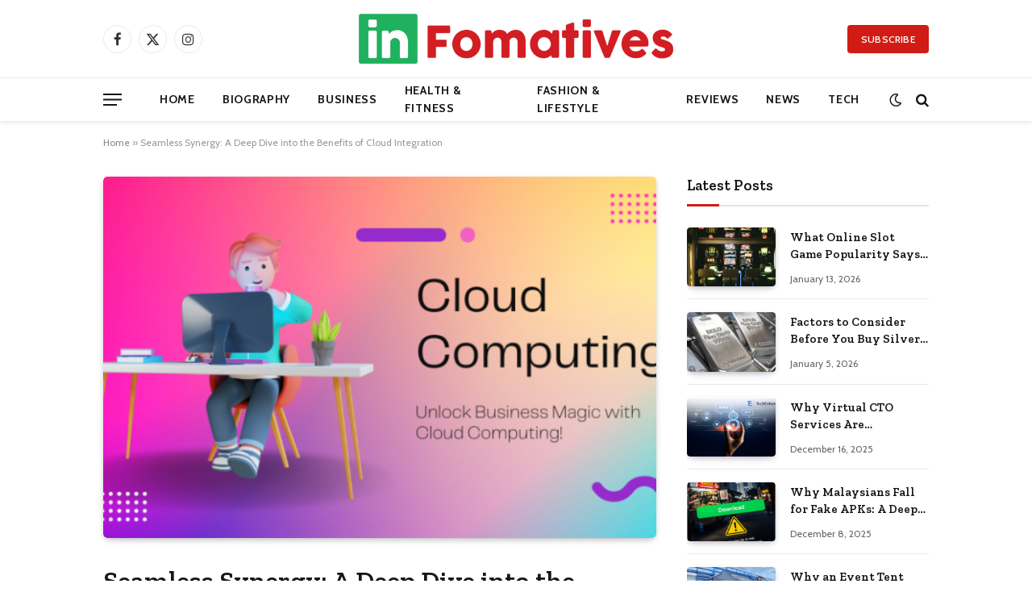

--- FILE ---
content_type: text/html; charset=UTF-8
request_url: https://www.infomatives.com/benefits-of-cloud-integration/
body_size: 18396
content:

<!DOCTYPE html>
<html lang="en-US" class="s-light site-s-light">

<head>

	<meta charset="UTF-8" />
	<meta name="viewport" content="width=device-width, initial-scale=1" />
	<meta name='robots' content='index, follow, max-image-preview:large, max-snippet:-1, max-video-preview:-1' />

	<!-- This site is optimized with the Yoast SEO plugin v22.6 - https://yoast.com/wordpress/plugins/seo/ -->
	<title>Top 10 Benefits of Cloud Integration For Business Growth</title><link rel="preload" as="image" imagesrcset="https://www.infomatives.com/wp-content/uploads/2023/12/1692235039352-768x384.png 768w, https://www.infomatives.com/wp-content/uploads/2023/12/1692235039352.png 800w" imagesizes="(max-width: 672px) 100vw, 672px" /><link rel="preload" as="font" href="https://www.infomatives.com/wp-content/themes/smart-mag/css/icons/fonts/ts-icons.woff2?v2.8" type="font/woff2" crossorigin="anonymous" />
	<meta name="description" content="Prepare for a business revolution! Explore the dynamic power and elevate your success to new heights by leveraging the benefits of cloud integration." />
	<link rel="canonical" href="https://www.infomatives.com/benefits-of-cloud-integration/" />
	<meta property="og:locale" content="en_US" />
	<meta property="og:type" content="article" />
	<meta property="og:title" content="Top 10 Benefits of Cloud Integration For Business Growth" />
	<meta property="og:description" content="Prepare for a business revolution! Explore the dynamic power and elevate your success to new heights by leveraging the benefits of cloud integration." />
	<meta property="og:url" content="https://www.infomatives.com/benefits-of-cloud-integration/" />
	<meta property="og:site_name" content="Infomatives" />
	<meta property="article:published_time" content="2023-12-01T09:41:38+00:00" />
	<meta property="article:modified_time" content="2023-12-04T07:06:53+00:00" />
	<meta property="og:image" content="https://www.infomatives.com/wp-content/uploads/2023/12/1692235039352.png" />
	<meta property="og:image:width" content="800" />
	<meta property="og:image:height" content="400" />
	<meta property="og:image:type" content="image/png" />
	<meta name="author" content="Admin" />
	<meta name="twitter:card" content="summary_large_image" />
	<meta name="twitter:label1" content="Written by" />
	<meta name="twitter:data1" content="Admin" />
	<meta name="twitter:label2" content="Est. reading time" />
	<meta name="twitter:data2" content="5 minutes" />
	<script type="application/ld+json" class="yoast-schema-graph">{"@context":"https://schema.org","@graph":[{"@type":"WebPage","@id":"https://www.infomatives.com/benefits-of-cloud-integration/","url":"https://www.infomatives.com/benefits-of-cloud-integration/","name":"Top 10 Benefits of Cloud Integration For Business Growth","isPartOf":{"@id":"https://www.infomatives.com/#website"},"primaryImageOfPage":{"@id":"https://www.infomatives.com/benefits-of-cloud-integration/#primaryimage"},"image":{"@id":"https://www.infomatives.com/benefits-of-cloud-integration/#primaryimage"},"thumbnailUrl":"https://www.infomatives.com/wp-content/uploads/2023/12/1692235039352.png","datePublished":"2023-12-01T09:41:38+00:00","dateModified":"2023-12-04T07:06:53+00:00","author":{"@id":"https://www.infomatives.com/#/schema/person/ab65b0d81b8067f295cd3c11dac033c0"},"description":"Prepare for a business revolution! Explore the dynamic power and elevate your success to new heights by leveraging the benefits of cloud integration.","breadcrumb":{"@id":"https://www.infomatives.com/benefits-of-cloud-integration/#breadcrumb"},"inLanguage":"en-US","potentialAction":[{"@type":"ReadAction","target":["https://www.infomatives.com/benefits-of-cloud-integration/"]}]},{"@type":"ImageObject","inLanguage":"en-US","@id":"https://www.infomatives.com/benefits-of-cloud-integration/#primaryimage","url":"https://www.infomatives.com/wp-content/uploads/2023/12/1692235039352.png","contentUrl":"https://www.infomatives.com/wp-content/uploads/2023/12/1692235039352.png","width":800,"height":400},{"@type":"BreadcrumbList","@id":"https://www.infomatives.com/benefits-of-cloud-integration/#breadcrumb","itemListElement":[{"@type":"ListItem","position":1,"name":"Home","item":"https://www.infomatives.com/"},{"@type":"ListItem","position":2,"name":"Seamless Synergy: A Deep Dive into the Benefits of Cloud Integration"}]},{"@type":"WebSite","@id":"https://www.infomatives.com/#website","url":"https://www.infomatives.com/","name":"Infomatives","description":"A source You can trust","potentialAction":[{"@type":"SearchAction","target":{"@type":"EntryPoint","urlTemplate":"https://www.infomatives.com/?s={search_term_string}"},"query-input":"required name=search_term_string"}],"inLanguage":"en-US"},{"@type":"Person","@id":"https://www.infomatives.com/#/schema/person/ab65b0d81b8067f295cd3c11dac033c0","name":"Admin","image":{"@type":"ImageObject","inLanguage":"en-US","@id":"https://www.infomatives.com/#/schema/person/image/","url":"https://secure.gravatar.com/avatar/fbc3cba44c116fa845cf30174e91f248ea044e3bdbb70ed84f11352495111c46?s=96&d=mm&r=g","contentUrl":"https://secure.gravatar.com/avatar/fbc3cba44c116fa845cf30174e91f248ea044e3bdbb70ed84f11352495111c46?s=96&d=mm&r=g","caption":"Admin"},"url":"https://www.infomatives.com/author/gp-team/"}]}</script>
	<!-- / Yoast SEO plugin. -->


<link rel='dns-prefetch' href='//fonts.googleapis.com' />
<link rel="alternate" type="application/rss+xml" title="Infomatives &raquo; Feed" href="https://www.infomatives.com/feed/" />
<link rel="alternate" type="application/rss+xml" title="Infomatives &raquo; Comments Feed" href="https://www.infomatives.com/comments/feed/" />
<link rel="alternate" type="application/rss+xml" title="Infomatives &raquo; Seamless Synergy: A Deep Dive into the Benefits of Cloud Integration Comments Feed" href="https://www.infomatives.com/benefits-of-cloud-integration/feed/" />
<link rel="alternate" title="oEmbed (JSON)" type="application/json+oembed" href="https://www.infomatives.com/wp-json/oembed/1.0/embed?url=https%3A%2F%2Fwww.infomatives.com%2Fbenefits-of-cloud-integration%2F" />
<link rel="alternate" title="oEmbed (XML)" type="text/xml+oembed" href="https://www.infomatives.com/wp-json/oembed/1.0/embed?url=https%3A%2F%2Fwww.infomatives.com%2Fbenefits-of-cloud-integration%2F&#038;format=xml" />
<style id='wp-img-auto-sizes-contain-inline-css' type='text/css'>
img:is([sizes=auto i],[sizes^="auto," i]){contain-intrinsic-size:3000px 1500px}
/*# sourceURL=wp-img-auto-sizes-contain-inline-css */
</style>
<style id='wp-emoji-styles-inline-css' type='text/css'>

	img.wp-smiley, img.emoji {
		display: inline !important;
		border: none !important;
		box-shadow: none !important;
		height: 1em !important;
		width: 1em !important;
		margin: 0 0.07em !important;
		vertical-align: -0.1em !important;
		background: none !important;
		padding: 0 !important;
	}
/*# sourceURL=wp-emoji-styles-inline-css */
</style>
<link rel='stylesheet' id='wp-block-library-css' href='https://www.infomatives.com/wp-includes/css/dist/block-library/style.min.css?ver=6.9' type='text/css' media='all' />
<style id='global-styles-inline-css' type='text/css'>
:root{--wp--preset--aspect-ratio--square: 1;--wp--preset--aspect-ratio--4-3: 4/3;--wp--preset--aspect-ratio--3-4: 3/4;--wp--preset--aspect-ratio--3-2: 3/2;--wp--preset--aspect-ratio--2-3: 2/3;--wp--preset--aspect-ratio--16-9: 16/9;--wp--preset--aspect-ratio--9-16: 9/16;--wp--preset--color--black: #000000;--wp--preset--color--cyan-bluish-gray: #abb8c3;--wp--preset--color--white: #ffffff;--wp--preset--color--pale-pink: #f78da7;--wp--preset--color--vivid-red: #cf2e2e;--wp--preset--color--luminous-vivid-orange: #ff6900;--wp--preset--color--luminous-vivid-amber: #fcb900;--wp--preset--color--light-green-cyan: #7bdcb5;--wp--preset--color--vivid-green-cyan: #00d084;--wp--preset--color--pale-cyan-blue: #8ed1fc;--wp--preset--color--vivid-cyan-blue: #0693e3;--wp--preset--color--vivid-purple: #9b51e0;--wp--preset--gradient--vivid-cyan-blue-to-vivid-purple: linear-gradient(135deg,rgb(6,147,227) 0%,rgb(155,81,224) 100%);--wp--preset--gradient--light-green-cyan-to-vivid-green-cyan: linear-gradient(135deg,rgb(122,220,180) 0%,rgb(0,208,130) 100%);--wp--preset--gradient--luminous-vivid-amber-to-luminous-vivid-orange: linear-gradient(135deg,rgb(252,185,0) 0%,rgb(255,105,0) 100%);--wp--preset--gradient--luminous-vivid-orange-to-vivid-red: linear-gradient(135deg,rgb(255,105,0) 0%,rgb(207,46,46) 100%);--wp--preset--gradient--very-light-gray-to-cyan-bluish-gray: linear-gradient(135deg,rgb(238,238,238) 0%,rgb(169,184,195) 100%);--wp--preset--gradient--cool-to-warm-spectrum: linear-gradient(135deg,rgb(74,234,220) 0%,rgb(151,120,209) 20%,rgb(207,42,186) 40%,rgb(238,44,130) 60%,rgb(251,105,98) 80%,rgb(254,248,76) 100%);--wp--preset--gradient--blush-light-purple: linear-gradient(135deg,rgb(255,206,236) 0%,rgb(152,150,240) 100%);--wp--preset--gradient--blush-bordeaux: linear-gradient(135deg,rgb(254,205,165) 0%,rgb(254,45,45) 50%,rgb(107,0,62) 100%);--wp--preset--gradient--luminous-dusk: linear-gradient(135deg,rgb(255,203,112) 0%,rgb(199,81,192) 50%,rgb(65,88,208) 100%);--wp--preset--gradient--pale-ocean: linear-gradient(135deg,rgb(255,245,203) 0%,rgb(182,227,212) 50%,rgb(51,167,181) 100%);--wp--preset--gradient--electric-grass: linear-gradient(135deg,rgb(202,248,128) 0%,rgb(113,206,126) 100%);--wp--preset--gradient--midnight: linear-gradient(135deg,rgb(2,3,129) 0%,rgb(40,116,252) 100%);--wp--preset--font-size--small: 13px;--wp--preset--font-size--medium: 20px;--wp--preset--font-size--large: 36px;--wp--preset--font-size--x-large: 42px;--wp--preset--spacing--20: 0.44rem;--wp--preset--spacing--30: 0.67rem;--wp--preset--spacing--40: 1rem;--wp--preset--spacing--50: 1.5rem;--wp--preset--spacing--60: 2.25rem;--wp--preset--spacing--70: 3.38rem;--wp--preset--spacing--80: 5.06rem;--wp--preset--shadow--natural: 6px 6px 9px rgba(0, 0, 0, 0.2);--wp--preset--shadow--deep: 12px 12px 50px rgba(0, 0, 0, 0.4);--wp--preset--shadow--sharp: 6px 6px 0px rgba(0, 0, 0, 0.2);--wp--preset--shadow--outlined: 6px 6px 0px -3px rgb(255, 255, 255), 6px 6px rgb(0, 0, 0);--wp--preset--shadow--crisp: 6px 6px 0px rgb(0, 0, 0);}:where(.is-layout-flex){gap: 0.5em;}:where(.is-layout-grid){gap: 0.5em;}body .is-layout-flex{display: flex;}.is-layout-flex{flex-wrap: wrap;align-items: center;}.is-layout-flex > :is(*, div){margin: 0;}body .is-layout-grid{display: grid;}.is-layout-grid > :is(*, div){margin: 0;}:where(.wp-block-columns.is-layout-flex){gap: 2em;}:where(.wp-block-columns.is-layout-grid){gap: 2em;}:where(.wp-block-post-template.is-layout-flex){gap: 1.25em;}:where(.wp-block-post-template.is-layout-grid){gap: 1.25em;}.has-black-color{color: var(--wp--preset--color--black) !important;}.has-cyan-bluish-gray-color{color: var(--wp--preset--color--cyan-bluish-gray) !important;}.has-white-color{color: var(--wp--preset--color--white) !important;}.has-pale-pink-color{color: var(--wp--preset--color--pale-pink) !important;}.has-vivid-red-color{color: var(--wp--preset--color--vivid-red) !important;}.has-luminous-vivid-orange-color{color: var(--wp--preset--color--luminous-vivid-orange) !important;}.has-luminous-vivid-amber-color{color: var(--wp--preset--color--luminous-vivid-amber) !important;}.has-light-green-cyan-color{color: var(--wp--preset--color--light-green-cyan) !important;}.has-vivid-green-cyan-color{color: var(--wp--preset--color--vivid-green-cyan) !important;}.has-pale-cyan-blue-color{color: var(--wp--preset--color--pale-cyan-blue) !important;}.has-vivid-cyan-blue-color{color: var(--wp--preset--color--vivid-cyan-blue) !important;}.has-vivid-purple-color{color: var(--wp--preset--color--vivid-purple) !important;}.has-black-background-color{background-color: var(--wp--preset--color--black) !important;}.has-cyan-bluish-gray-background-color{background-color: var(--wp--preset--color--cyan-bluish-gray) !important;}.has-white-background-color{background-color: var(--wp--preset--color--white) !important;}.has-pale-pink-background-color{background-color: var(--wp--preset--color--pale-pink) !important;}.has-vivid-red-background-color{background-color: var(--wp--preset--color--vivid-red) !important;}.has-luminous-vivid-orange-background-color{background-color: var(--wp--preset--color--luminous-vivid-orange) !important;}.has-luminous-vivid-amber-background-color{background-color: var(--wp--preset--color--luminous-vivid-amber) !important;}.has-light-green-cyan-background-color{background-color: var(--wp--preset--color--light-green-cyan) !important;}.has-vivid-green-cyan-background-color{background-color: var(--wp--preset--color--vivid-green-cyan) !important;}.has-pale-cyan-blue-background-color{background-color: var(--wp--preset--color--pale-cyan-blue) !important;}.has-vivid-cyan-blue-background-color{background-color: var(--wp--preset--color--vivid-cyan-blue) !important;}.has-vivid-purple-background-color{background-color: var(--wp--preset--color--vivid-purple) !important;}.has-black-border-color{border-color: var(--wp--preset--color--black) !important;}.has-cyan-bluish-gray-border-color{border-color: var(--wp--preset--color--cyan-bluish-gray) !important;}.has-white-border-color{border-color: var(--wp--preset--color--white) !important;}.has-pale-pink-border-color{border-color: var(--wp--preset--color--pale-pink) !important;}.has-vivid-red-border-color{border-color: var(--wp--preset--color--vivid-red) !important;}.has-luminous-vivid-orange-border-color{border-color: var(--wp--preset--color--luminous-vivid-orange) !important;}.has-luminous-vivid-amber-border-color{border-color: var(--wp--preset--color--luminous-vivid-amber) !important;}.has-light-green-cyan-border-color{border-color: var(--wp--preset--color--light-green-cyan) !important;}.has-vivid-green-cyan-border-color{border-color: var(--wp--preset--color--vivid-green-cyan) !important;}.has-pale-cyan-blue-border-color{border-color: var(--wp--preset--color--pale-cyan-blue) !important;}.has-vivid-cyan-blue-border-color{border-color: var(--wp--preset--color--vivid-cyan-blue) !important;}.has-vivid-purple-border-color{border-color: var(--wp--preset--color--vivid-purple) !important;}.has-vivid-cyan-blue-to-vivid-purple-gradient-background{background: var(--wp--preset--gradient--vivid-cyan-blue-to-vivid-purple) !important;}.has-light-green-cyan-to-vivid-green-cyan-gradient-background{background: var(--wp--preset--gradient--light-green-cyan-to-vivid-green-cyan) !important;}.has-luminous-vivid-amber-to-luminous-vivid-orange-gradient-background{background: var(--wp--preset--gradient--luminous-vivid-amber-to-luminous-vivid-orange) !important;}.has-luminous-vivid-orange-to-vivid-red-gradient-background{background: var(--wp--preset--gradient--luminous-vivid-orange-to-vivid-red) !important;}.has-very-light-gray-to-cyan-bluish-gray-gradient-background{background: var(--wp--preset--gradient--very-light-gray-to-cyan-bluish-gray) !important;}.has-cool-to-warm-spectrum-gradient-background{background: var(--wp--preset--gradient--cool-to-warm-spectrum) !important;}.has-blush-light-purple-gradient-background{background: var(--wp--preset--gradient--blush-light-purple) !important;}.has-blush-bordeaux-gradient-background{background: var(--wp--preset--gradient--blush-bordeaux) !important;}.has-luminous-dusk-gradient-background{background: var(--wp--preset--gradient--luminous-dusk) !important;}.has-pale-ocean-gradient-background{background: var(--wp--preset--gradient--pale-ocean) !important;}.has-electric-grass-gradient-background{background: var(--wp--preset--gradient--electric-grass) !important;}.has-midnight-gradient-background{background: var(--wp--preset--gradient--midnight) !important;}.has-small-font-size{font-size: var(--wp--preset--font-size--small) !important;}.has-medium-font-size{font-size: var(--wp--preset--font-size--medium) !important;}.has-large-font-size{font-size: var(--wp--preset--font-size--large) !important;}.has-x-large-font-size{font-size: var(--wp--preset--font-size--x-large) !important;}
/*# sourceURL=global-styles-inline-css */
</style>

<style id='classic-theme-styles-inline-css' type='text/css'>
/*! This file is auto-generated */
.wp-block-button__link{color:#fff;background-color:#32373c;border-radius:9999px;box-shadow:none;text-decoration:none;padding:calc(.667em + 2px) calc(1.333em + 2px);font-size:1.125em}.wp-block-file__button{background:#32373c;color:#fff;text-decoration:none}
/*# sourceURL=/wp-includes/css/classic-themes.min.css */
</style>
<link rel='stylesheet' id='smartmag-core-css' href='https://www.infomatives.com/wp-content/themes/smart-mag/style.css?ver=10.0.0' type='text/css' media='all' />
<style id='smartmag-core-inline-css' type='text/css'>
:root { --c-main: #d01c14;
--c-main-rgb: 208,28,20;
--text-font: "Cabin", system-ui, -apple-system, "Segoe UI", Arial, sans-serif;
--body-font: "Cabin", system-ui, -apple-system, "Segoe UI", Arial, sans-serif;
--tertiary-font: "Zilla Slab", system-ui, -apple-system, "Segoe UI", Arial, sans-serif;
--title-font: var(--tertiary-font);
--h-font: var(--tertiary-font);
--main-width: 1024px;
--c-post-meta: #636363;
--p-title-space: 11px;
--c-excerpts: #474747;
--excerpt-size: 14px;
--post-content-gaps: 1.5em; }
.post-title:not(._) { font-weight: 600; }
:root { --sidebar-width: 300px; }
.ts-row, .has-el-gap { --sidebar-c-width: calc(var(--sidebar-width) + var(--grid-gutter-h) + var(--sidebar-c-pad)); }
:root { --sidebar-pad: 20px; --sidebar-sep-pad: 20px; }
.smart-head-main { --c-shadow: rgba(0,0,0,0.07); }
.smart-head-main .smart-head-mid { --head-h: 96px; }
.smart-head-main .smart-head-bot { --head-h: 54px; border-top-width: 1px; border-top-color: #ededed; }
.s-dark .smart-head-main .smart-head-bot,
.smart-head-main .s-dark.smart-head-bot { border-top-color: #2d2d2d; }
.navigation { font-family: var(--body-font); }
.navigation-main .menu > li > a { font-size: 14px; font-weight: bold; letter-spacing: 0.05em; }
.smart-head-main .spc-social { --spc-social-fs: 17px; --spc-social-size: 35px; }
.smart-head-main { --search-icon-size: 17px; }
.smart-head-main .scheme-switcher { --icons-size: 17px; }
.smart-head-main .hamburger-icon { --line-weight: 2px; width: 23px; --height: 15px; }
.smart-head .ts-button1 { font-family: var(--body-font); border-radius: 4px; height: 35px; line-height: 35px; }
.upper-footer > .wrap { padding-top: 55px; padding-bottom: 55px; }
.lower-footer .inner { padding-top: 20px; padding-bottom: 20px; }
.post-meta { font-family: var(--body-font); }
.post-meta .text-in, .post-meta .post-cat > a { font-size: 11px; }
.post-meta .post-cat > a { font-weight: 600; letter-spacing: 0.1em; }
.s-light .block-wrap.s-dark { --c-post-meta: var(--c-contrast-450); }
.post-meta { --p-meta-sep: "\b7"; --p-meta-sep-pad: 10px; }
.post-meta .meta-item:before { transform: scale(2); }
.l-post { --media-radius: 4px; }
.l-post .excerpt { font-family: var(--body-font); }
.cat-labels .category { font-family: var(--body-font); font-size: 10px; font-weight: normal; border-radius: 4px; }
.block-head .heading { font-family: var(--tertiary-font); }
.block-head .filters { font-family: var(--tertiary-font); font-size: 13.5px; }
.block-head-c .heading { font-size: 19px; font-weight: 600; text-transform: initial; }
.block-head-c { --line-weight: 3px; --border-weight: 2px; }
.load-button { font-family: var(--body-font); font-size: 12px; padding-top: 13px; padding-bottom: 13px; width: 240px; min-width: 0; border-radius: 4px; }
.loop-grid .ratio-is-custom { padding-bottom: calc(100% / 1.68); }
.loop-grid-base .post-title { font-size: 17px; }
.loop-grid-sm .post-title { font-size: 15px; }
.has-nums .l-post { --num-font: var(--body-font); }
.has-nums-a .l-post .post-title:before,
.has-nums-b .l-post .content:before { font-size: 30px; }
.has-nums:not(.has-nums-c) { --num-color: var(--c-main); }
.has-nums-a .l-post .post-title:before,
.has-nums-b .l-post .content:before { content: counter(ts-loop) "."; }
.loop-list .post-title { font-size: 20px; }
.loop-small .post-title { font-size: 15px; }
.single-featured .featured, .the-post-header .featured { border-radius: 5px; --media-radius: 5px; overflow: hidden; }
.the-post-header .post-meta .post-title { line-height: 1.3; letter-spacing: 0.0001em; }
.entry-content { font-size: 16px; letter-spacing: 0.005em; }
:where(.entry-content) a { text-decoration: underline; text-underline-offset: 4px; text-decoration-thickness: 2px; }
.entry-content p { --post-content-gaps: 1.2em; }
@media (min-width: 1200px) { .s-head-modern-a .post-title { font-size: 33px; } }
@media (min-width: 940px) and (max-width: 1200px) { .ts-row, .has-el-gap { --sidebar-c-width: calc(var(--sidebar-width) + var(--grid-gutter-h) + var(--sidebar-c-pad)); }
.navigation-main .menu > li > a { font-size: calc(10px + (14px - 10px) * .7); } }


/*# sourceURL=smartmag-core-inline-css */
</style>
<link rel='stylesheet' id='smartmag-magnific-popup-css' href='https://www.infomatives.com/wp-content/themes/smart-mag/css/lightbox.css?ver=10.0.0' type='text/css' media='all' />
<link rel='stylesheet' id='smartmag-icons-css' href='https://www.infomatives.com/wp-content/themes/smart-mag/css/icons/icons.css?ver=10.0.0' type='text/css' media='all' />
<link crossorigin="anonymous" rel='stylesheet' id='smartmag-gfonts-custom-css' href='https://fonts.googleapis.com/css?family=Cabin%3A400%2C500%2C600%2C700%2Cnormal%7CZilla+Slab%3A400%2C500%2C600%2C700&#038;display=swap' type='text/css' media='all' />
<script type="text/javascript" id="smartmag-lazy-inline-js-after">
/* <![CDATA[ */
/**
 * @copyright ThemeSphere
 * @preserve
 */
var BunyadLazy={};BunyadLazy.load=function(){function a(e,n){var t={};e.dataset.bgset&&e.dataset.sizes?(t.sizes=e.dataset.sizes,t.srcset=e.dataset.bgset):t.src=e.dataset.bgsrc,function(t){var a=t.dataset.ratio;if(0<a){const e=t.parentElement;if(e.classList.contains("media-ratio")){const n=e.style;n.getPropertyValue("--a-ratio")||(n.paddingBottom=100/a+"%")}}}(e);var a,o=document.createElement("img");for(a in o.onload=function(){var t="url('"+(o.currentSrc||o.src)+"')",a=e.style;a.backgroundImage!==t&&requestAnimationFrame(()=>{a.backgroundImage=t,n&&n()}),o.onload=null,o.onerror=null,o=null},o.onerror=o.onload,t)o.setAttribute(a,t[a]);o&&o.complete&&0<o.naturalWidth&&o.onload&&o.onload()}function e(t){t.dataset.loaded||a(t,()=>{document.dispatchEvent(new Event("lazyloaded")),t.dataset.loaded=1})}function n(t){"complete"===document.readyState?t():window.addEventListener("load",t)}return{initEarly:function(){var t,a=()=>{document.querySelectorAll(".img.bg-cover:not(.lazyload)").forEach(e)};"complete"!==document.readyState?(t=setInterval(a,150),n(()=>{a(),clearInterval(t)})):a()},callOnLoad:n,initBgImages:function(t){t&&n(()=>{document.querySelectorAll(".img.bg-cover").forEach(e)})},bgLoad:a}}(),BunyadLazy.load.initEarly();
//# sourceURL=smartmag-lazy-inline-js-after
/* ]]> */
</script>
<script type="text/javascript" src="https://www.infomatives.com/wp-includes/js/jquery/jquery.min.js?ver=3.7.1" id="jquery-core-js"></script>
<script type="text/javascript" src="https://www.infomatives.com/wp-includes/js/jquery/jquery-migrate.min.js?ver=3.4.1" id="jquery-migrate-js"></script>
<link rel="https://api.w.org/" href="https://www.infomatives.com/wp-json/" /><link rel="alternate" title="JSON" type="application/json" href="https://www.infomatives.com/wp-json/wp/v2/posts/6841" /><link rel="EditURI" type="application/rsd+xml" title="RSD" href="https://www.infomatives.com/xmlrpc.php?rsd" />
<meta name="generator" content="WordPress 6.9" />
<link rel='shortlink' href='https://www.infomatives.com/?p=6841' />

		<script>
		var BunyadSchemeKey = 'bunyad-scheme';
		(() => {
			const d = document.documentElement;
			const c = d.classList;
			var scheme = localStorage.getItem(BunyadSchemeKey);
			
			if (scheme) {
				d.dataset.origClass = c;
				scheme === 'dark' ? c.remove('s-light', 'site-s-light') : c.remove('s-dark', 'site-s-dark');
				c.add('site-s-' + scheme, 's-' + scheme);
			}
		})();
		</script>
		<meta name="generator" content="Elementor 3.21.5; features: e_optimized_assets_loading, e_optimized_css_loading, additional_custom_breakpoints; settings: css_print_method-external, google_font-enabled, font_display-swap">
<link rel="amphtml" href="https://www.infomatives.com/benefits-of-cloud-integration/?amp=1"><link rel="icon" href="https://www.infomatives.com/wp-content/uploads/2022/04/author-image-infomatives.png" sizes="32x32" />
<link rel="icon" href="https://www.infomatives.com/wp-content/uploads/2022/04/author-image-infomatives.png" sizes="192x192" />
<link rel="apple-touch-icon" href="https://www.infomatives.com/wp-content/uploads/2022/04/author-image-infomatives.png" />
<meta name="msapplication-TileImage" content="https://www.infomatives.com/wp-content/uploads/2022/04/author-image-infomatives.png" />


</head>

<body class="wp-singular post-template-default single single-post postid-6841 single-format-standard wp-theme-smart-mag right-sidebar post-layout-modern-below post-cat-185 has-lb has-lb-sm layout-normal elementor-default elementor-kit-868">



<div class="main-wrap">

	
<div class="off-canvas-backdrop"></div>
<div class="mobile-menu-container off-canvas" id="off-canvas">

	<div class="off-canvas-head">
		<a href="#" class="close">
			<span class="visuallyhidden">Close Menu</span>
			<i class="tsi tsi-times"></i>
		</a>

		<div class="ts-logo">
					</div>
	</div>

	<div class="off-canvas-content">

					<ul class="mobile-menu"></ul>
		
		
		
		<div class="spc-social-block spc-social spc-social-b smart-head-social">
		
			
				<a href="#" class="link service s-facebook" target="_blank" rel="nofollow noopener">
					<i class="icon tsi tsi-facebook"></i>					<span class="visuallyhidden">Facebook</span>
				</a>
									
			
				<a href="#" class="link service s-twitter" target="_blank" rel="nofollow noopener">
					<i class="icon tsi tsi-twitter"></i>					<span class="visuallyhidden">X (Twitter)</span>
				</a>
									
			
				<a href="#" class="link service s-instagram" target="_blank" rel="nofollow noopener">
					<i class="icon tsi tsi-instagram"></i>					<span class="visuallyhidden">Instagram</span>
				</a>
									
			
		</div>

		
	</div>

</div>
<div class="smart-head smart-head-b smart-head-main" id="smart-head" data-sticky="auto" data-sticky-type="smart" data-sticky-full>
	
	<div class="smart-head-row smart-head-mid smart-head-row-3 is-light smart-head-row-full">

		<div class="inner wrap">

							
				<div class="items items-left ">
				
		<div class="spc-social-block spc-social spc-social-b smart-head-social">
		
			
				<a href="#" class="link service s-facebook" target="_blank" rel="nofollow noopener">
					<i class="icon tsi tsi-facebook"></i>					<span class="visuallyhidden">Facebook</span>
				</a>
									
			
				<a href="#" class="link service s-twitter" target="_blank" rel="nofollow noopener">
					<i class="icon tsi tsi-twitter"></i>					<span class="visuallyhidden">X (Twitter)</span>
				</a>
									
			
				<a href="#" class="link service s-instagram" target="_blank" rel="nofollow noopener">
					<i class="icon tsi tsi-instagram"></i>					<span class="visuallyhidden">Instagram</span>
				</a>
									
			
		</div>

						</div>

							
				<div class="items items-center ">
					<a href="https://www.infomatives.com/" title="Infomatives" rel="home" class="logo-link ts-logo logo-is-image">
		<span>
			
				
					<img src="https://www.infomatives.com/wp-content/uploads/2023/07/Infomatives.png" class="logo-image" alt="Infomatives" width="400" height="70"/>
									 
					</span>
	</a>				</div>

							
				<div class="items items-right ">
				
	<a href="#" class="ts-button ts-button-a ts-button1">
		Subscribe	</a>
				</div>

						
		</div>
	</div>

	
	<div class="smart-head-row smart-head-bot smart-head-row-3 is-light has-center-nav smart-head-row-full">

		<div class="inner wrap">

							
				<div class="items items-left ">
				
<button class="offcanvas-toggle has-icon" type="button" aria-label="Menu">
	<span class="hamburger-icon hamburger-icon-a">
		<span class="inner"></span>
	</span>
</button>				</div>

							
				<div class="items items-center ">
					<div class="nav-wrap">
		<nav class="navigation navigation-main nav-hov-a">
			<ul id="menu-main" class="menu"><li id="menu-item-874" class="menu-item menu-item-type-post_type menu-item-object-page menu-item-home menu-item-874"><a href="https://www.infomatives.com/">Home</a></li>
<li id="menu-item-1768" class="menu-item menu-item-type-taxonomy menu-item-object-category menu-cat-174 menu-item-1768"><a href="https://www.infomatives.com/biography/">Biography</a></li>
<li id="menu-item-916" class="menu-item menu-item-type-taxonomy menu-item-object-category menu-cat-170 menu-item-916"><a href="https://www.infomatives.com/business/">Business</a></li>
<li id="menu-item-875" class="menu-item menu-item-type-taxonomy menu-item-object-category menu-cat-110 menu-item-875"><a href="https://www.infomatives.com/health-fitness/">Health &amp; Fitness</a></li>
<li id="menu-item-914" class="menu-item menu-item-type-taxonomy menu-item-object-category menu-cat-169 menu-item-914"><a href="https://www.infomatives.com/fashion-lifestyle/">Fashion &amp; Lifestyle</a></li>
<li id="menu-item-876" class="menu-item menu-item-type-taxonomy menu-item-object-category menu-cat-115 menu-item-876"><a href="https://www.infomatives.com/reviews/">Reviews</a></li>
<li id="menu-item-917" class="menu-item menu-item-type-taxonomy menu-item-object-category menu-cat-1 menu-item-917"><a href="https://www.infomatives.com/news/">News</a></li>
<li id="menu-item-877" class="menu-item menu-item-type-taxonomy menu-item-object-category menu-cat-109 menu-item-877"><a href="https://www.infomatives.com/tech/">Tech</a></li>
</ul>		</nav>
	</div>
				</div>

							
				<div class="items items-right ">
				
<div class="scheme-switcher has-icon-only">
	<a href="#" class="toggle is-icon toggle-dark" title="Switch to Dark Design - easier on eyes.">
		<i class="icon tsi tsi-moon"></i>
	</a>
	<a href="#" class="toggle is-icon toggle-light" title="Switch to Light Design.">
		<i class="icon tsi tsi-bright"></i>
	</a>
</div>

	<a href="#" class="search-icon has-icon-only is-icon" title="Search">
		<i class="tsi tsi-search"></i>
	</a>

				</div>

						
		</div>
	</div>

	</div>
<div class="smart-head smart-head-a smart-head-mobile" id="smart-head-mobile" data-sticky="mid" data-sticky-type="smart" data-sticky-full>
	
	<div class="smart-head-row smart-head-mid smart-head-row-3 s-dark smart-head-row-full">

		<div class="inner wrap">

							
				<div class="items items-left ">
				
<button class="offcanvas-toggle has-icon" type="button" aria-label="Menu">
	<span class="hamburger-icon hamburger-icon-a">
		<span class="inner"></span>
	</span>
</button>				</div>

							
				<div class="items items-center ">
					<a href="https://www.infomatives.com/" title="Infomatives" rel="home" class="logo-link ts-logo logo-is-image">
		<span>
			
				
					<img src="https://www.infomatives.com/wp-content/uploads/2023/07/Infomatives.png" class="logo-image" alt="Infomatives" width="400" height="70"/>
									 
					</span>
	</a>				</div>

							
				<div class="items items-right ">
				

	<a href="#" class="search-icon has-icon-only is-icon" title="Search">
		<i class="tsi tsi-search"></i>
	</a>

				</div>

						
		</div>
	</div>

	</div>
<nav class="breadcrumbs is-full-width breadcrumbs-a" id="breadcrumb"><div class="inner ts-contain "><span><span><a href="https://www.infomatives.com/">Home</a></span> » <span class="breadcrumb_last" aria-current="page">Seamless Synergy: A Deep Dive into the Benefits of Cloud Integration</span></span></div></nav>
<div class="main ts-contain cf right-sidebar">
	
		

<div class="ts-row has-head-below">
	<div class="col-8 main-content s-post-contain">

					<div class="the-post-header s-head-modern s-head-modern-a s-head-modern-below">
	<div class="post-meta post-meta-a post-meta-left post-meta-single has-below"><h1 class="is-title post-title">Seamless Synergy: A Deep Dive into the Benefits of Cloud Integration</h1><div class="post-meta-items meta-below has-author-img"><span class="meta-item post-author has-img"><img alt='Admin' src='https://secure.gravatar.com/avatar/fbc3cba44c116fa845cf30174e91f248ea044e3bdbb70ed84f11352495111c46?s=32&#038;d=mm&#038;r=g' srcset='https://secure.gravatar.com/avatar/fbc3cba44c116fa845cf30174e91f248ea044e3bdbb70ed84f11352495111c46?s=64&#038;d=mm&#038;r=g 2x' class='avatar avatar-32 photo' height='32' width='32' decoding='async'/><span class="by">By</span> <a href="https://www.infomatives.com/author/gp-team/" title="Posts by Admin" rel="author">Admin</a></span><span class="meta-item date"><time class="post-date" datetime="2023-12-01T09:41:38+00:00">December 1, 2023</time></span><span class="meta-item has-next-icon date-modified"><span class="updated-on">Updated:</span><time class="post-date" datetime="2023-12-04T07:06:53+00:00">December 4, 2023</time></span><span class="has-next-icon meta-item comments has-icon"><a href="https://www.infomatives.com/benefits-of-cloud-integration/#respond"><i class="tsi tsi-comment-o"></i>No Comments</a></span><span class="meta-item read-time has-icon"><i class="tsi tsi-clock"></i>5 Mins Read</span></div></div>	
	
</div>		
					<div class="single-featured">	
	<div class="featured has-media-shadows">
				
			<a href="https://www.infomatives.com/wp-content/uploads/2023/12/1692235039352.png" class="image-link media-ratio ar-bunyad-main" title="Seamless Synergy: A Deep Dive into the Benefits of Cloud Integration"><img fetchpriority="high" width="672" height="439" src="https://www.infomatives.com/wp-content/uploads/2023/12/1692235039352-768x384.png" class="attachment-bunyad-main size-bunyad-main no-lazy skip-lazy wp-post-image" alt="" sizes="(max-width: 672px) 100vw, 672px" title="Seamless Synergy: A Deep Dive into the Benefits of Cloud Integration" decoding="async" srcset="https://www.infomatives.com/wp-content/uploads/2023/12/1692235039352-768x384.png 768w, https://www.infomatives.com/wp-content/uploads/2023/12/1692235039352.png 800w" /></a>		
						
			</div>

	</div>
		
		<div class="the-post s-post-modern-below">

			<article id="post-6841" class="post-6841 post type-post status-publish format-standard has-post-thumbnail category-technology">
				
<div class="post-content-wrap">
	
	<div class="post-content cf entry-content content-spacious">

		
				
		<p><span style="font-weight: 400;">Cloud technologies are now a vital investment for companies of all sizes and sectors. As a result, they have recently started adopting cloud integration. The purpose is that without the right tools for managing data in the cloud, this data could be divided, missed, or lost. This is because the majority of company processes are now performed in the cloud, either in a hybrid or totally cloud environment. Businesses with particular expertise can create and deliver solutions quickly while addressing complicated operational conditions. In this article, we will look at the benefits of cloud integration.</span></p>
<h2><b>What is Cloud Integration?</b></h2>
<p><span style="font-weight: 400;">Cloud integration links various applications, softwares, systems, processes, data, and IT infrastructures. When these are linked, the client can use all these elements in real-time across numerous devices. It is becoming a key component for enterprises that depend on cloud services for their everyday needs. By utilizing </span><a href="https://www.bacancytechnology.com/cloud-integration-services"><span style="font-weight: 400;">cloud integration services</span></a><span style="font-weight: 400;">, companies can improve scalability, cooperation, data sharing, flexibility, cost-effectiveness, and security. Let&#8217;s explore the benefits of cloud integration after covering the basics.</span></p>
<h2><b>Top 10 Benefits of Cloud Integration</b></h2>
<p><span style="font-weight: 400;">The numerous benefits of cloud integration are connected to eliminating difficulties created by lots of data. The following are the benefits of cloud integration associated with breaking down such large data.</span></p>
<ul>
<li aria-level="1">
<h3><b>Reduced Cost</b></h3>
</li>
</ul>
<p><span style="font-weight: 400;">One of the most noteworthy benefits of cloud integration is cost reduction. It can drastically decrease companies&#8217; infrastructure and maintenance expenditures. By embracing cloud integration services, they can minimize the requirement for expensive in-house hardware, software licensing, and infrastructure maintenance. It helps simplify management, lowering the total IT burden and operating expenses associated with different integration platforms.</span></p>
<ul>
<li aria-level="1">
<h3><b>Reduce Data Silos</b></h3>
</li>
</ul>
<p><span style="font-weight: 400;">Data storage and consumption become more effective using cloud integration. More apps can collaborate with common data sets when everything is stored in a single cloud environment. It will boost workflows and procedures throughout the enterprise.</span></p>
<ul>
<li aria-level="1">
<h3><b>Real-Time Data Access Between Devices</b></h3>
</li>
</ul>
<p><span style="font-weight: 400;">Cloud integration allows continuous data access and synchronization between various cloud apps and platforms. It guarantees that data changes circulate in real time, removing the need for human data entry and lowering the risk of data inconsistency. Real-time data access enables companies to make better decisions and improve operational efficiency.</span></p>
<ul>
<li aria-level="1">
<h3><b>Improve Security</b></h3>
</li>
</ul>
<p><span style="font-weight: 400;">Cloud integration improves security by offering centralized supervision and administration over data transmission and access. Integration platforms include various security capabilities. By utilizing these capabilities, enterprises can secure confidential information, guarantee regulatory compliance, and eliminate security risks connected with data sharing between multiple clouds.</span></p>
<ul>
<li aria-level="1">
<h3><b>Accessibility</b></h3>
</li>
</ul>
<p><span style="font-weight: 400;">One of the critical benefits of cloud integration is data accessibility. During the pandemic, many businesses had to adopt cloud integration platforms to enable their team members to work remotely and maintain operations. With cloud storage, employees can access company information from anywhere and anytime. This means that data can be easily accessed, shared, and collaborated on by anyone, regardless of their team or department. As a result, this advantage significantly boosts production and eliminates delays, resulting in better data flow and overall effectiveness.</span></p>
<ul>
<li aria-level="1">
<h3><b>Flexibility</b></h3>
</li>
</ul>
<p><span style="font-weight: 400;">As a company, you must be ready to expand your services and modify plans to meet your expanding needs. Flexibility is the ability to access data anytime and from any location. When your company implements cloud integration, you can share, access, and analyze data from all your smart devices. You can also assign admin credentials and restrict what your staff members can and cannot access. You command your organization&#8217;s data, apps, and tools. This flexibility will allow you to become more productive in your work, impacting different elements of your organization both directly and indirectly.</span></p>
<ul>
<li aria-level="1">
<h3><b>Operational Efficiency</b></h3>
</li>
</ul>
<p><span style="font-weight: 400;">Companies can leverage the benefits of cloud integration to improve their operational efficiency. Since their operations are connected with cloud platforms, users can change their attention from seeking information to evaluating it in real time. The cloud has a low probability of downtime. So, it allows IT staff to be more efficient and companies to save money on maintenance. Finally, advanced business processes allow users to quickly automate manual data input, reporting, and information restructuring operations to eliminate human mistakes.</span></p>
<ul>
<li aria-level="1">
<h3><b>Analytics</b></h3>
</li>
</ul>
<p><span style="font-weight: 400;">Businesses can prevent redundancy with a common data store to decrease storage expenses and synchronization challenges. You probably agree that implementing business intelligence helps companies use data acquired to enhance overall performance. Cloud integration allows data stored on local servers to be linked to data stored on faraway systems.</span></p>
<ul>
<li aria-level="1">
<h3><b>Improve Internal Communication</b></h3>
</li>
</ul>
<p><span style="font-weight: 400;">As previously said, cloud integration processes can minimize the challenges produced by data silos. It indicates that different components of your organization can and will connect more effectively. That is true whether they are utilizing on-premises or cloud apps. Aside from improving internal cooperation, cloud-based communications can result in significant gains in other aspects of your organization.</span></p>
<ul>
<li aria-level="1">
<h3><b>Competitive advantage</b></h3>
</li>
</ul>
<p><span style="font-weight: 400;">Clouds are designed to break down data silos and simplify your processes. If your cloud integration is done correctly, you will enjoy the advantages of seamless team interaction no matter where they are in the world. Once you&#8217;ve mastered it, you can deliver superior services and remain ahead of your rivals. So, you will gain a competitive advantage by utilizing the benefits of cloud integration.</span></p>
<h2><b>Conclusion</b></h2>
<p><span style="font-weight: 400;">Cloud integration is critical in the modern world because it allows companies to fully realize the benefits of </span><a href="https://www.bacancytechnology.com/blog/what-is-cloud-computing"><span style="font-weight: 400;">cloud computing</span></a><span style="font-weight: 400;">, optimize operations, improve communication, and accomplish digital transformation. Businesses can reap several benefits of cloud integration by embracing cloud services. They can position themselves as agile, innovative, and flexible companies set to manage the challenges and possibilities of the future by using the potential of cloud integration.</span></p>
<p><b>Author Bio:</b></p>
<p><span style="font-weight: 400;">Chandresh Patel is a CEO, Agile coach, and founder of </span><a href="https://www.bacancytechnology.com/"><span style="font-weight: 400;">Bacancy Technology</span></a><span style="font-weight: 400;">. His truly entrepreneurial spirit, skillful expertise, and extensive knowledge in Agile software development services have helped the organization to achieve new heights of success. Chandresh is fronting the organization into global markets in a systematic, innovative, and collaborative way to fulfill custom software development needs and provide optimum quality.</span></p>

				
		
		
		
	</div>
</div>
	
			</article>

			
	
	<div class="post-share-bot">
		<span class="info">Share.</span>
		
		<span class="share-links spc-social spc-social-colors spc-social-bg">

			
			
				<a href="https://www.facebook.com/sharer.php?u=https%3A%2F%2Fwww.infomatives.com%2Fbenefits-of-cloud-integration%2F" class="service s-facebook tsi tsi-facebook" 
					title="Share on Facebook" target="_blank" rel="nofollow noopener">
					<span class="visuallyhidden">Facebook</span>

									</a>
					
			
				<a href="https://twitter.com/intent/tweet?url=https%3A%2F%2Fwww.infomatives.com%2Fbenefits-of-cloud-integration%2F&#038;text=Seamless%20Synergy%3A%20A%20Deep%20Dive%20into%20the%20Benefits%20of%20Cloud%20Integration" class="service s-twitter tsi tsi-twitter" 
					title="Share on X (Twitter)" target="_blank" rel="nofollow noopener">
					<span class="visuallyhidden">Twitter</span>

									</a>
					
			
				<a href="https://pinterest.com/pin/create/button/?url=https%3A%2F%2Fwww.infomatives.com%2Fbenefits-of-cloud-integration%2F&#038;media=https%3A%2F%2Fwww.infomatives.com%2Fwp-content%2Fuploads%2F2023%2F12%2F1692235039352.png&#038;description=Seamless%20Synergy%3A%20A%20Deep%20Dive%20into%20the%20Benefits%20of%20Cloud%20Integration" class="service s-pinterest tsi tsi-pinterest" 
					title="Share on Pinterest" target="_blank" rel="nofollow noopener">
					<span class="visuallyhidden">Pinterest</span>

									</a>
					
			
				<a href="https://www.linkedin.com/shareArticle?mini=true&#038;url=https%3A%2F%2Fwww.infomatives.com%2Fbenefits-of-cloud-integration%2F" class="service s-linkedin tsi tsi-linkedin" 
					title="Share on LinkedIn" target="_blank" rel="nofollow noopener">
					<span class="visuallyhidden">LinkedIn</span>

									</a>
					
			
				<a href="https://www.tumblr.com/share/link?url=https%3A%2F%2Fwww.infomatives.com%2Fbenefits-of-cloud-integration%2F&#038;name=Seamless%20Synergy%3A%20A%20Deep%20Dive%20into%20the%20Benefits%20of%20Cloud%20Integration" class="service s-tumblr tsi tsi-tumblr" 
					title="Share on Tumblr" target="_blank" rel="nofollow noopener">
					<span class="visuallyhidden">Tumblr</span>

									</a>
					
			
				<a href="/cdn-cgi/l/email-protection#[base64]" class="service s-email tsi tsi-envelope-o" title="Share via Email" target="_blank" rel="nofollow noopener">
					<span class="visuallyhidden">Email</span>

									</a>
					
			
			
		</span>
	</div>
	


	<section class="navigate-posts">
	
		<div class="previous">
					<span class="main-color title"><i class="tsi tsi-chevron-left"></i> Previous Article</span><span class="link"><a href="https://www.infomatives.com/dr-art-mollens-green-revolution-growing-healthier-communities/" rel="prev">Dr. Art Mollen&#8217;s Green Revolution: Growing Healthier Communities</a></span>
				</div>
		<div class="next">
					<span class="main-color title">Next Article <i class="tsi tsi-chevron-right"></i></span><span class="link"><a href="https://www.infomatives.com/in-the-drivers-seat-how-an-accident-lawyer-can-help-you/" rel="next">In The Driver&#8217;s Seat: How An Accident Lawyer Can Help You</a></span>
				</div>		
	</section>



	<div class="author-box">
		<section class="author-info">

	<img alt='' src='https://secure.gravatar.com/avatar/fbc3cba44c116fa845cf30174e91f248ea044e3bdbb70ed84f11352495111c46?s=95&#038;d=mm&#038;r=g' srcset='https://secure.gravatar.com/avatar/fbc3cba44c116fa845cf30174e91f248ea044e3bdbb70ed84f11352495111c46?s=190&#038;d=mm&#038;r=g 2x' class='avatar avatar-95 photo' height='95' width='95' decoding='async'/>	
	<div class="description">
		<a href="https://www.infomatives.com/author/gp-team/" title="Posts by Admin" rel="author">Admin</a>		
		<ul class="social-icons">
				</ul>
		
		<p class="bio"></p>
	</div>
	
</section>	</div>


	<section class="related-posts">
							
							
				<div class="block-head block-head-ac block-head-a block-head-a1 is-left">

					<h4 class="heading">Related <span class="color">Posts</span></h4>					
									</div>
				
			
				<section class="block-wrap block-grid cols-gap-sm mb-none has-media-shadows" data-id="1">

				
			<div class="block-content">
					
	<div class="loop loop-grid loop-grid-sm grid grid-3 md:grid-2 xs:grid-1">

					
<article class="l-post grid-post grid-sm-post">

	
			<div class="media">

		
			<a href="https://www.infomatives.com/why-malaysians-fall-for-fake-apks-a-deep-dive-into-digital-behaviour/" class="image-link media-ratio ratio-is-custom" title="Why Malaysians Fall for Fake APKs: A Deep Dive Into Digital Behaviour"><span data-bgsrc="https://www.infomatives.com/wp-content/uploads/2025/12/Screenshot_143.png" class="img bg-cover wp-post-image attachment-large size-large lazyload"></span></a>			
			
			
			
		
		</div>
	

	
		<div class="content">

			<div class="post-meta post-meta-a has-below"><h2 class="is-title post-title"><a href="https://www.infomatives.com/why-malaysians-fall-for-fake-apks-a-deep-dive-into-digital-behaviour/">Why Malaysians Fall for Fake APKs: A Deep Dive Into Digital Behaviour</a></h2><div class="post-meta-items meta-below"><span class="meta-item date"><span class="date-link"><time class="post-date" datetime="2025-12-08T04:52:35+00:00">December 8, 2025</time></span></span></div></div>			
			
			
		</div>

	
</article>					
<article class="l-post grid-post grid-sm-post">

	
			<div class="media">

		
			<a href="https://www.infomatives.com/leister-st-hot-gun-maintenance/" class="image-link media-ratio ratio-is-custom" title="Leister ST Hot Gun Maintenance"><span data-bgsrc="https://www.infomatives.com/wp-content/uploads/2025/03/Screenshot_25.png" class="img bg-cover wp-post-image attachment-large size-large lazyload"></span></a>			
			
			
			
		
		</div>
	

	
		<div class="content">

			<div class="post-meta post-meta-a has-below"><h2 class="is-title post-title"><a href="https://www.infomatives.com/leister-st-hot-gun-maintenance/">Leister ST Hot Gun Maintenance</a></h2><div class="post-meta-items meta-below"><span class="meta-item date"><span class="date-link"><time class="post-date" datetime="2025-03-05T07:18:36+00:00">March 5, 2025</time></span></span></div></div>			
			
			
		</div>

	
</article>					
<article class="l-post grid-post grid-sm-post">

	
			<div class="media">

		
			<a href="https://www.infomatives.com/the-advantages-and-limitations-of-using-a-brokerage-calculator/" class="image-link media-ratio ratio-is-custom" title="The Advantages and Limitations of Using a Brokerage Calculator"><span data-bgsrc="https://www.infomatives.com/wp-content/uploads/2024/10/image1-5-450x236.jpg" class="img bg-cover wp-post-image attachment-bunyad-medium size-bunyad-medium lazyload" data-bgset="https://www.infomatives.com/wp-content/uploads/2024/10/image1-5-450x236.jpg 450w, https://www.infomatives.com/wp-content/uploads/2024/10/image1-5-768x402.jpg 768w, https://www.infomatives.com/wp-content/uploads/2024/10/image1-5.jpg 850w" data-sizes="(max-width: 322px) 100vw, 322px"></span></a>			
			
			
			
		
		</div>
	

	
		<div class="content">

			<div class="post-meta post-meta-a has-below"><h2 class="is-title post-title"><a href="https://www.infomatives.com/the-advantages-and-limitations-of-using-a-brokerage-calculator/">The Advantages and Limitations of Using a Brokerage Calculator</a></h2><div class="post-meta-items meta-below"><span class="meta-item date"><span class="date-link"><time class="post-date" datetime="2024-10-24T09:27:39+00:00">October 24, 2024</time></span></span></div></div>			
			
			
		</div>

	
</article>		
	</div>

		
			</div>

		</section>
		
	</section>			
			<div class="comments">
				
	

	

	<div id="comments" class="comments-area ">

		
	
		<div id="respond" class="comment-respond">
		<div id="reply-title" class="h-tag comment-reply-title"><span class="heading">Leave A Reply</span> <small><a rel="nofollow" id="cancel-comment-reply-link" href="/benefits-of-cloud-integration/#respond" style="display:none;">Cancel Reply</a></small></div><p class="must-log-in">You must be <a href="https://www.infomatives.com/wp-login.php?redirect_to=https%3A%2F%2Fwww.infomatives.com%2Fbenefits-of-cloud-integration%2F">logged in</a> to post a comment.</p>	</div><!-- #respond -->
	
	</div><!-- #comments -->
			</div>

		</div>
	</div>
	
			
	
	<aside class="col-4 main-sidebar has-sep" data-sticky="1">
	
			<div class="inner theiaStickySidebar">
		
			
		<div id="smartmag-block-posts-small-2" class="widget ts-block-widget smartmag-widget-posts-small">		
		<div class="block">
					<section class="block-wrap block-posts-small block-sc mb-none has-media-shadows" data-id="2">

			<div class="widget-title block-head block-head-ac block-head block-head-ac block-head-c is-left has-style"><h5 class="heading">Latest Posts</h5></div>	
			<div class="block-content">
				
	<div class="loop loop-small loop-small-a loop-sep loop-small-sep grid grid-1 md:grid-1 sm:grid-1 xs:grid-1">

					
<article class="l-post small-post small-a-post m-pos-left">

	
			<div class="media">

		
			<a href="https://www.infomatives.com/what-online-slot-game-popularity-says-about-changing-leisure-habits/" class="image-link media-ratio ratio-3-2" title="What Online Slot Game Popularity Says About Changing Leisure Habits"><span data-bgsrc="https://www.infomatives.com/wp-content/uploads/2026/01/pexels-photo-3021120-scaled.jpeg" class="img bg-cover wp-post-image attachment-large size-large lazyload" data-bgset="https://www.infomatives.com/wp-content/uploads/2026/01/pexels-photo-3021120-scaled.jpeg 2560w, https://www.infomatives.com/wp-content/uploads/2026/01/pexels-photo-3021120-768x509.jpeg 768w, https://www.infomatives.com/wp-content/uploads/2026/01/pexels-photo-3021120-1536x1018.jpeg 1536w, https://www.infomatives.com/wp-content/uploads/2026/01/pexels-photo-3021120-2048x1357.jpeg 2048w, https://www.infomatives.com/wp-content/uploads/2026/01/pexels-photo-3021120-150x99.jpeg 150w, https://www.infomatives.com/wp-content/uploads/2026/01/pexels-photo-3021120-450x298.jpeg 450w, https://www.infomatives.com/wp-content/uploads/2026/01/pexels-photo-3021120-1200x795.jpeg 1200w" data-sizes="(max-width: 94px) 100vw, 94px"></span></a>			
			
			
			
		
		</div>
	

	
		<div class="content">

			<div class="post-meta post-meta-a post-meta-left has-below"><h4 class="is-title post-title limit-lines l-lines-2"><a href="https://www.infomatives.com/what-online-slot-game-popularity-says-about-changing-leisure-habits/">What Online Slot Game Popularity Says About Changing Leisure Habits</a></h4><div class="post-meta-items meta-below"><span class="meta-item date"><span class="date-link"><time class="post-date" datetime="2026-01-13T06:56:11+00:00">January 13, 2026</time></span></span></div></div>			
			
			
		</div>

	
</article>	
					
<article class="l-post small-post small-a-post m-pos-left">

	
			<div class="media">

		
			<a href="https://www.infomatives.com/factors-to-consider-before-you-buy-silver-for-the-first-time/" class="image-link media-ratio ratio-3-2" title="Factors to Consider Before You Buy Silver for the First Time"><span data-bgsrc="https://www.infomatives.com/wp-content/uploads/2026/01/How-to-invest-in-silver.webp" class="img bg-cover wp-post-image attachment-large size-large lazyload" data-bgset="https://www.infomatives.com/wp-content/uploads/2026/01/How-to-invest-in-silver.webp 1280w, https://www.infomatives.com/wp-content/uploads/2026/01/How-to-invest-in-silver-768x432.webp 768w, https://www.infomatives.com/wp-content/uploads/2026/01/How-to-invest-in-silver-150x84.webp 150w, https://www.infomatives.com/wp-content/uploads/2026/01/How-to-invest-in-silver-450x253.webp 450w, https://www.infomatives.com/wp-content/uploads/2026/01/How-to-invest-in-silver-1200x675.webp 1200w" data-sizes="(max-width: 94px) 100vw, 94px"></span></a>			
			
			
			
		
		</div>
	

	
		<div class="content">

			<div class="post-meta post-meta-a post-meta-left has-below"><h4 class="is-title post-title limit-lines l-lines-2"><a href="https://www.infomatives.com/factors-to-consider-before-you-buy-silver-for-the-first-time/">Factors to Consider Before You Buy Silver for the First Time</a></h4><div class="post-meta-items meta-below"><span class="meta-item date"><span class="date-link"><time class="post-date" datetime="2026-01-05T06:56:54+00:00">January 5, 2026</time></span></span></div></div>			
			
			
		</div>

	
</article>	
					
<article class="l-post small-post small-a-post m-pos-left">

	
			<div class="media">

		
			<a href="https://www.infomatives.com/why-virtual-cto-services-are-transforming-technology-leadership-for-modern-businesses/" class="image-link media-ratio ratio-3-2" title="Why Virtual CTO Services Are Transforming Technology Leadership for Modern Businesses"><span data-bgsrc="https://www.infomatives.com/wp-content/uploads/2025/12/Screenshot_317.png" class="img bg-cover wp-post-image attachment-large size-large lazyload" data-bgset="https://www.infomatives.com/wp-content/uploads/2025/12/Screenshot_317.png 564w, https://www.infomatives.com/wp-content/uploads/2025/12/Screenshot_317-150x90.png 150w, https://www.infomatives.com/wp-content/uploads/2025/12/Screenshot_317-450x269.png 450w" data-sizes="(max-width: 94px) 100vw, 94px"></span></a>			
			
			
			
		
		</div>
	

	
		<div class="content">

			<div class="post-meta post-meta-a post-meta-left has-below"><h4 class="is-title post-title limit-lines l-lines-2"><a href="https://www.infomatives.com/why-virtual-cto-services-are-transforming-technology-leadership-for-modern-businesses/">Why Virtual CTO Services Are Transforming Technology Leadership for Modern Businesses</a></h4><div class="post-meta-items meta-below"><span class="meta-item date"><span class="date-link"><time class="post-date" datetime="2025-12-16T13:32:57+00:00">December 16, 2025</time></span></span></div></div>			
			
			
		</div>

	
</article>	
					
<article class="l-post small-post small-a-post m-pos-left">

	
			<div class="media">

		
			<a href="https://www.infomatives.com/why-malaysians-fall-for-fake-apks-a-deep-dive-into-digital-behaviour/" class="image-link media-ratio ratio-3-2" title="Why Malaysians Fall for Fake APKs: A Deep Dive Into Digital Behaviour"><span data-bgsrc="https://www.infomatives.com/wp-content/uploads/2025/12/Screenshot_143.png" class="img bg-cover wp-post-image attachment-large size-large lazyload" data-bgset="https://www.infomatives.com/wp-content/uploads/2025/12/Screenshot_143.png 322w, https://www.infomatives.com/wp-content/uploads/2025/12/Screenshot_143-150x149.png 150w" data-sizes="(max-width: 94px) 100vw, 94px"></span></a>			
			
			
			
		
		</div>
	

	
		<div class="content">

			<div class="post-meta post-meta-a post-meta-left has-below"><h4 class="is-title post-title limit-lines l-lines-2"><a href="https://www.infomatives.com/why-malaysians-fall-for-fake-apks-a-deep-dive-into-digital-behaviour/">Why Malaysians Fall for Fake APKs: A Deep Dive Into Digital Behaviour</a></h4><div class="post-meta-items meta-below"><span class="meta-item date"><span class="date-link"><time class="post-date" datetime="2025-12-08T04:52:35+00:00">December 8, 2025</time></span></span></div></div>			
			
			
		</div>

	
</article>	
					
<article class="l-post small-post small-a-post m-pos-left">

	
			<div class="media">

		
			<a href="https://www.infomatives.com/why-an-event-tent-inflatable-is-the-easiest-way-to-create-big-brand-impact/" class="image-link media-ratio ratio-3-2" title="Why an Event Tent Inflatable Is the Easiest Way to Create Big Brand Impact"><span data-bgsrc="https://www.infomatives.com/wp-content/uploads/2025/11/Screenshot_27.png" class="img bg-cover wp-post-image attachment-large size-large lazyload" data-bgset="https://www.infomatives.com/wp-content/uploads/2025/11/Screenshot_27.png 598w, https://www.infomatives.com/wp-content/uploads/2025/11/Screenshot_27-150x112.png 150w, https://www.infomatives.com/wp-content/uploads/2025/11/Screenshot_27-450x336.png 450w" data-sizes="(max-width: 94px) 100vw, 94px"></span></a>			
			
			
			
		
		</div>
	

	
		<div class="content">

			<div class="post-meta post-meta-a post-meta-left has-below"><h4 class="is-title post-title limit-lines l-lines-2"><a href="https://www.infomatives.com/why-an-event-tent-inflatable-is-the-easiest-way-to-create-big-brand-impact/">Why an Event Tent Inflatable Is the Easiest Way to Create Big Brand Impact</a></h4><div class="post-meta-items meta-below"><span class="meta-item date"><span class="date-link"><time class="post-date" datetime="2025-11-24T10:24:58+00:00">November 24, 2025</time></span></span></div></div>			
			
			
		</div>

	
</article>	
		
	</div>

					</div>

		</section>
				</div>

		</div><div id="categories-2" class="widget widget_categories"><div class="widget-title block-head block-head-ac block-head block-head-ac block-head-c is-left has-style"><h5 class="heading">Categories</h5></div>
			<ul>
					<li class="cat-item cat-item-168"><a href="https://www.infomatives.com/all/">All Others</a>
</li>
	<li class="cat-item cat-item-174"><a href="https://www.infomatives.com/biography/">Biography</a>
</li>
	<li class="cat-item cat-item-170"><a href="https://www.infomatives.com/business/">Business</a>
</li>
	<li class="cat-item cat-item-108"><a href="https://www.infomatives.com/buying-guides/">Buying Guides</a>
</li>
	<li class="cat-item cat-item-193"><a href="https://www.infomatives.com/education/">Education</a>
</li>
	<li class="cat-item cat-item-169"><a href="https://www.infomatives.com/fashion-lifestyle/">Fashion &amp; Lifestyle</a>
</li>
	<li class="cat-item cat-item-173"><a href="https://www.infomatives.com/food/">Food</a>
</li>
	<li class="cat-item cat-item-110"><a href="https://www.infomatives.com/health-fitness/">Health &amp; Fitness</a>
</li>
	<li class="cat-item cat-item-171"><a href="https://www.infomatives.com/home-improvement/">Home Improvement</a>
</li>
	<li class="cat-item cat-item-6"><a href="https://www.infomatives.com/info/">Info</a>
</li>
	<li class="cat-item cat-item-208"><a href="https://www.infomatives.com/law/">Law</a>
</li>
	<li class="cat-item cat-item-111"><a href="https://www.infomatives.com/legit-or-scam/">Legit or Scam</a>
</li>
	<li class="cat-item cat-item-1"><a href="https://www.infomatives.com/news/">News</a>
</li>
	<li class="cat-item cat-item-116"><a href="https://www.infomatives.com/picking-farms-near-me/">Picking Farms Near Me</a>
</li>
	<li class="cat-item cat-item-115"><a href="https://www.infomatives.com/reviews/">Reviews</a>
</li>
	<li class="cat-item cat-item-172"><a href="https://www.infomatives.com/sports/">Sports</a>
</li>
	<li class="cat-item cat-item-109"><a href="https://www.infomatives.com/tech/">Tech</a>
</li>
	<li class="cat-item cat-item-185"><a href="https://www.infomatives.com/technology/">Technology</a>
</li>
	<li class="cat-item cat-item-192"><a href="https://www.infomatives.com/tips/">Tips</a>
</li>
	<li class="cat-item cat-item-179"><a href="https://www.infomatives.com/travel/">Travel</a>
</li>
			</ul>

			</div>		</div>
	
	</aside>
	
</div>
	</div>

			<footer class="main-footer cols-gap-lg footer-classic">

						<div class="upper-footer classic-footer-upper">
			<div class="ts-contain wrap">
		
							<div class="widgets row cf">
					
		<div class="widget col-4 ts-block-widget smartmag-widget-posts-small">		
		<div class="block">
					<section class="block-wrap block-posts-small block-sc mb-none has-media-shadows" data-id="3">

			<div class="widget-title block-head block-head-ac block-head block-head-ac block-head-h is-left has-style"><h5 class="heading">Health</h5></div>	
			<div class="block-content">
				
	<div class="loop loop-small loop-small-a loop-sep loop-small-sep grid grid-1 md:grid-1 sm:grid-1 xs:grid-1">

					
<article class="l-post small-post small-a-post m-pos-left">

	
			<div class="media">

		
			<a href="https://www.infomatives.com/isolated-vs-compound-movements-comparing-training-effects/" class="image-link media-ratio ratio-3-2" title="Isolated vs. compound movements: comparing training effects"><span data-bgsrc="https://www.infomatives.com/wp-content/uploads/2025/08/compound-exercises.webp" class="img bg-cover wp-post-image attachment-large size-large lazyload" data-bgset="https://www.infomatives.com/wp-content/uploads/2025/08/compound-exercises.webp 1800w, https://www.infomatives.com/wp-content/uploads/2025/08/compound-exercises-768x512.webp 768w, https://www.infomatives.com/wp-content/uploads/2025/08/compound-exercises-1536x1024.webp 1536w, https://www.infomatives.com/wp-content/uploads/2025/08/compound-exercises-150x100.webp 150w, https://www.infomatives.com/wp-content/uploads/2025/08/compound-exercises-450x300.webp 450w, https://www.infomatives.com/wp-content/uploads/2025/08/compound-exercises-1200x800.webp 1200w" data-sizes="(max-width: 94px) 100vw, 94px"></span></a>			
			
			
			
		
		</div>
	

	
		<div class="content">

			<div class="post-meta post-meta-a post-meta-left has-below"><h4 class="is-title post-title limit-lines l-lines-2"><a href="https://www.infomatives.com/isolated-vs-compound-movements-comparing-training-effects/">Isolated vs. compound movements: comparing training effects</a></h4><div class="post-meta-items meta-below"><span class="meta-item date"><span class="date-link"><time class="post-date" datetime="2025-08-13T10:08:27+00:00">August 13, 2025</time></span></span></div></div>			
			
			
		</div>

	
</article>	
					
<article class="l-post small-post small-a-post m-pos-left">

	
			<div class="media">

		
			<a href="https://www.infomatives.com/neurology-experts-you-can-trust-in-abu-dhabi-hospitals/" class="image-link media-ratio ratio-3-2" title="Neurology Experts You Can Trust in Abu Dhabi Hospitals"><span data-bgsrc="https://www.infomatives.com/wp-content/uploads/2025/06/Neurologist-In-Abu-Dhabi.webp" class="img bg-cover wp-post-image attachment-large size-large lazyload" data-bgset="https://www.infomatives.com/wp-content/uploads/2025/06/Neurologist-In-Abu-Dhabi.webp 700w, https://www.infomatives.com/wp-content/uploads/2025/06/Neurologist-In-Abu-Dhabi-150x81.webp 150w, https://www.infomatives.com/wp-content/uploads/2025/06/Neurologist-In-Abu-Dhabi-450x242.webp 450w" data-sizes="(max-width: 94px) 100vw, 94px"></span></a>			
			
			
			
		
		</div>
	

	
		<div class="content">

			<div class="post-meta post-meta-a post-meta-left has-below"><h4 class="is-title post-title limit-lines l-lines-2"><a href="https://www.infomatives.com/neurology-experts-you-can-trust-in-abu-dhabi-hospitals/">Neurology Experts You Can Trust in Abu Dhabi Hospitals</a></h4><div class="post-meta-items meta-below"><span class="meta-item date"><span class="date-link"><time class="post-date" datetime="2025-06-26T04:23:53+00:00">June 26, 2025</time></span></span></div></div>			
			
			
		</div>

	
</article>	
					
<article class="l-post small-post small-a-post m-pos-left">

	
			<div class="media">

		
			<a href="https://www.infomatives.com/what-every-woman-should-know-about-reproductive-and-renal-health/" class="image-link media-ratio ratio-3-2" title="What Every Woman Should Know About Reproductive and Renal Health"><span data-bgsrc="https://www.infomatives.com/wp-content/uploads/2025/06/the-image-highlight-the-reproductive-system-showcasing-the-internal-organ-of-the-female-anatomy-in-stunning-image-detail-from.webp" class="img bg-cover wp-post-image attachment-large size-large lazyload" data-bgset="https://www.infomatives.com/wp-content/uploads/2025/06/the-image-highlight-the-reproductive-system-showcasing-the-internal-organ-of-the-female-anatomy-in-stunning-image-detail-from.webp 1200w, https://www.infomatives.com/wp-content/uploads/2025/06/the-image-highlight-the-reproductive-system-showcasing-the-internal-organ-of-the-female-anatomy-in-stunning-image-detail-from-768x512.webp 768w, https://www.infomatives.com/wp-content/uploads/2025/06/the-image-highlight-the-reproductive-system-showcasing-the-internal-organ-of-the-female-anatomy-in-stunning-image-detail-from-150x100.webp 150w, https://www.infomatives.com/wp-content/uploads/2025/06/the-image-highlight-the-reproductive-system-showcasing-the-internal-organ-of-the-female-anatomy-in-stunning-image-detail-from-450x300.webp 450w" data-sizes="(max-width: 94px) 100vw, 94px"></span></a>			
			
			
			
		
		</div>
	

	
		<div class="content">

			<div class="post-meta post-meta-a post-meta-left has-below"><h4 class="is-title post-title limit-lines l-lines-2"><a href="https://www.infomatives.com/what-every-woman-should-know-about-reproductive-and-renal-health/">What Every Woman Should Know About Reproductive and Renal Health</a></h4><div class="post-meta-items meta-below"><span class="meta-item date"><span class="date-link"><time class="post-date" datetime="2025-06-03T07:18:50+00:00">June 3, 2025</time></span></span></div></div>			
			
			
		</div>

	
</article>	
		
	</div>

					</div>

		</section>
				</div>

		</div>
		<div class="widget col-4 ts-block-widget smartmag-widget-posts-small">		
		<div class="block">
					<section class="block-wrap block-posts-small block-sc mb-none has-media-shadows" data-id="4">

			<div class="widget-title block-head block-head-ac block-head block-head-ac block-head-h is-left has-style"><h5 class="heading">Latest Posts</h5></div>	
			<div class="block-content">
				
	<div class="loop loop-small loop-small-a loop-sep loop-small-sep grid grid-1 md:grid-1 sm:grid-1 xs:grid-1">

					
<article class="l-post small-post small-a-post m-pos-left">

	
			<div class="media">

		
			<a href="https://www.infomatives.com/what-online-slot-game-popularity-says-about-changing-leisure-habits/" class="image-link media-ratio ratio-3-2" title="What Online Slot Game Popularity Says About Changing Leisure Habits"><span data-bgsrc="https://www.infomatives.com/wp-content/uploads/2026/01/pexels-photo-3021120-scaled.jpeg" class="img bg-cover wp-post-image attachment-large size-large lazyload" data-bgset="https://www.infomatives.com/wp-content/uploads/2026/01/pexels-photo-3021120-scaled.jpeg 2560w, https://www.infomatives.com/wp-content/uploads/2026/01/pexels-photo-3021120-768x509.jpeg 768w, https://www.infomatives.com/wp-content/uploads/2026/01/pexels-photo-3021120-1536x1018.jpeg 1536w, https://www.infomatives.com/wp-content/uploads/2026/01/pexels-photo-3021120-2048x1357.jpeg 2048w, https://www.infomatives.com/wp-content/uploads/2026/01/pexels-photo-3021120-150x99.jpeg 150w, https://www.infomatives.com/wp-content/uploads/2026/01/pexels-photo-3021120-450x298.jpeg 450w, https://www.infomatives.com/wp-content/uploads/2026/01/pexels-photo-3021120-1200x795.jpeg 1200w" data-sizes="(max-width: 94px) 100vw, 94px"></span></a>			
			
			
			
		
		</div>
	

	
		<div class="content">

			<div class="post-meta post-meta-a post-meta-left has-below"><h4 class="is-title post-title limit-lines l-lines-2"><a href="https://www.infomatives.com/what-online-slot-game-popularity-says-about-changing-leisure-habits/">What Online Slot Game Popularity Says About Changing Leisure Habits</a></h4><div class="post-meta-items meta-below"><span class="meta-item date"><span class="date-link"><time class="post-date" datetime="2026-01-13T06:56:11+00:00">January 13, 2026</time></span></span></div></div>			
			
			
		</div>

	
</article>	
					
<article class="l-post small-post small-a-post m-pos-left">

	
			<div class="media">

		
			<a href="https://www.infomatives.com/factors-to-consider-before-you-buy-silver-for-the-first-time/" class="image-link media-ratio ratio-3-2" title="Factors to Consider Before You Buy Silver for the First Time"><span data-bgsrc="https://www.infomatives.com/wp-content/uploads/2026/01/How-to-invest-in-silver.webp" class="img bg-cover wp-post-image attachment-large size-large lazyload" data-bgset="https://www.infomatives.com/wp-content/uploads/2026/01/How-to-invest-in-silver.webp 1280w, https://www.infomatives.com/wp-content/uploads/2026/01/How-to-invest-in-silver-768x432.webp 768w, https://www.infomatives.com/wp-content/uploads/2026/01/How-to-invest-in-silver-150x84.webp 150w, https://www.infomatives.com/wp-content/uploads/2026/01/How-to-invest-in-silver-450x253.webp 450w, https://www.infomatives.com/wp-content/uploads/2026/01/How-to-invest-in-silver-1200x675.webp 1200w" data-sizes="(max-width: 94px) 100vw, 94px"></span></a>			
			
			
			
		
		</div>
	

	
		<div class="content">

			<div class="post-meta post-meta-a post-meta-left has-below"><h4 class="is-title post-title limit-lines l-lines-2"><a href="https://www.infomatives.com/factors-to-consider-before-you-buy-silver-for-the-first-time/">Factors to Consider Before You Buy Silver for the First Time</a></h4><div class="post-meta-items meta-below"><span class="meta-item date"><span class="date-link"><time class="post-date" datetime="2026-01-05T06:56:54+00:00">January 5, 2026</time></span></span></div></div>			
			
			
		</div>

	
</article>	
					
<article class="l-post small-post small-a-post m-pos-left">

	
			<div class="media">

		
			<a href="https://www.infomatives.com/why-virtual-cto-services-are-transforming-technology-leadership-for-modern-businesses/" class="image-link media-ratio ratio-3-2" title="Why Virtual CTO Services Are Transforming Technology Leadership for Modern Businesses"><span data-bgsrc="https://www.infomatives.com/wp-content/uploads/2025/12/Screenshot_317.png" class="img bg-cover wp-post-image attachment-large size-large lazyload" data-bgset="https://www.infomatives.com/wp-content/uploads/2025/12/Screenshot_317.png 564w, https://www.infomatives.com/wp-content/uploads/2025/12/Screenshot_317-150x90.png 150w, https://www.infomatives.com/wp-content/uploads/2025/12/Screenshot_317-450x269.png 450w" data-sizes="(max-width: 94px) 100vw, 94px"></span></a>			
			
			
			
		
		</div>
	

	
		<div class="content">

			<div class="post-meta post-meta-a post-meta-left has-below"><h4 class="is-title post-title limit-lines l-lines-2"><a href="https://www.infomatives.com/why-virtual-cto-services-are-transforming-technology-leadership-for-modern-businesses/">Why Virtual CTO Services Are Transforming Technology Leadership for Modern Businesses</a></h4><div class="post-meta-items meta-below"><span class="meta-item date"><span class="date-link"><time class="post-date" datetime="2025-12-16T13:32:57+00:00">December 16, 2025</time></span></span></div></div>			
			
			
		</div>

	
</article>	
		
	</div>

					</div>

		</section>
				</div>

		</div>
		<div class="widget col-4 ts-block-widget smartmag-widget-posts-small">		
		<div class="block">
					<section class="block-wrap block-posts-small block-sc mb-none has-media-shadows" data-id="5">

			<div class="widget-title block-head block-head-ac block-head block-head-ac block-head-h is-left has-style"><h5 class="heading">BIo</h5></div>	
			<div class="block-content">
				
	<div class="loop loop-small loop-small-a loop-sep loop-small-sep grid grid-1 md:grid-1 sm:grid-1 xs:grid-1">

					
<article class="l-post small-post small-a-post m-pos-left">

	
			<div class="media">

		
			<a href="https://www.infomatives.com/we-tried-using-chatgpt-to-find-valid-bonus-codes-here-are-our-findings/" class="image-link media-ratio ratio-3-2" title="We Tried Using ChatGPT to Find Valid Bonus Codes – Here Are Our Findings"><span data-bgsrc="https://www.infomatives.com/wp-content/uploads/2025/09/Screenshot_111.jpg" class="img bg-cover wp-post-image attachment-large size-large lazyload" data-bgset="https://www.infomatives.com/wp-content/uploads/2025/09/Screenshot_111.jpg 611w, https://www.infomatives.com/wp-content/uploads/2025/09/Screenshot_111-150x101.jpg 150w, https://www.infomatives.com/wp-content/uploads/2025/09/Screenshot_111-450x303.jpg 450w" data-sizes="(max-width: 94px) 100vw, 94px"></span></a>			
			
			
			
		
		</div>
	

	
		<div class="content">

			<div class="post-meta post-meta-a post-meta-left has-below"><h4 class="is-title post-title limit-lines l-lines-2"><a href="https://www.infomatives.com/we-tried-using-chatgpt-to-find-valid-bonus-codes-here-are-our-findings/">We Tried Using ChatGPT to Find Valid Bonus Codes – Here Are Our Findings</a></h4><div class="post-meta-items meta-below"><span class="meta-item date"><span class="date-link"><time class="post-date" datetime="2025-09-03T13:24:52+00:00">September 3, 2025</time></span></span></div></div>			
			
			
		</div>

	
</article>	
					
<article class="l-post small-post small-a-post m-pos-left">

	
			<div class="media">

		
			<a href="https://www.infomatives.com/alliance-defending-freedom-challenges-delaware-law-on-first-amendment-grounds/" class="image-link media-ratio ratio-3-2" title="Alliance Defending Freedom Challenges Delaware Law on First Amendment Grounds"><span data-bgsrc="https://www.infomatives.com/wp-content/uploads/2025/04/Screenshot_5220.png" class="img bg-cover wp-post-image attachment-large size-large lazyload" data-bgset="https://www.infomatives.com/wp-content/uploads/2025/04/Screenshot_5220.png 739w, https://www.infomatives.com/wp-content/uploads/2025/04/Screenshot_5220-150x100.png 150w, https://www.infomatives.com/wp-content/uploads/2025/04/Screenshot_5220-450x300.png 450w" data-sizes="(max-width: 94px) 100vw, 94px"></span></a>			
			
			
			
		
		</div>
	

	
		<div class="content">

			<div class="post-meta post-meta-a post-meta-left has-below"><h4 class="is-title post-title limit-lines l-lines-2"><a href="https://www.infomatives.com/alliance-defending-freedom-challenges-delaware-law-on-first-amendment-grounds/">Alliance Defending Freedom Challenges Delaware Law on First Amendment Grounds</a></h4><div class="post-meta-items meta-below"><span class="meta-item date"><span class="date-link"><time class="post-date" datetime="2025-04-14T06:52:00+00:00">April 14, 2025</time></span></span></div></div>			
			
			
		</div>

	
</article>	
					
<article class="l-post small-post small-a-post m-pos-left">

	
			<div class="media">

		
		</div>
	

	
		<div class="content">

			<div class="post-meta post-meta-a post-meta-left has-below"><h4 class="is-title post-title limit-lines l-lines-2"><a href="https://www.infomatives.com/dr-larry-davidson-on-the-role-of-robotics-in-enhancing-precision-and-recovery-in-spinal-fusion-surgery/">Dr. Larry Davidson on the Role of Robotics in Enhancing Precision and Recovery in Spinal Fusion Surgery</a></h4><div class="post-meta-items meta-below"><span class="meta-item date"><span class="date-link"><time class="post-date" datetime="2025-01-31T14:30:55+00:00">January 31, 2025</time></span></span></div></div>			
			
			
		</div>

	
</article>	
		
	</div>

					</div>

		</section>
				</div>

		</div>				</div>
					
			</div>
		</div>
		
	
			<div class="lower-footer classic-footer-lower">
			<div class="ts-contain wrap">
				<div class="inner">

					<div class="copyright">
						&copy; 2026 ThemeSphere. Designed by <a href="https://theme-sphere.com">ThemeSphere</a>.					</div>
					
												
						<div class="links">
							<div class="menu-footer-container"><ul id="menu-footer" class="menu"><li id="menu-item-23" class="menu-item menu-item-type-post_type menu-item-object-page menu-item-23"><a href="https://www.infomatives.com/about-us/">About Us</a></li>
<li id="menu-item-24" class="menu-item menu-item-type-post_type menu-item-object-page menu-item-24"><a href="https://www.infomatives.com/contact/">Contact Us</a></li>
<li id="menu-item-25" class="menu-item menu-item-type-post_type menu-item-object-page menu-item-25"><a href="https://www.infomatives.com/affiliate-disclosure/">Affiliate Disclosure</a></li>
<li id="menu-item-26" class="menu-item menu-item-type-post_type menu-item-object-page menu-item-26"><a href="https://www.infomatives.com/terms-of-service/">Terms of Service</a></li>
<li id="menu-item-27" class="menu-item menu-item-type-post_type menu-item-object-page menu-item-privacy-policy menu-item-27"><a rel="privacy-policy" href="https://www.infomatives.com/privacy-policy/">Privacy Policy</a></li>
<li id="menu-item-28" class="menu-item menu-item-type-custom menu-item-object-custom menu-item-28"><a href="/sitemap_index.xml">Sitemap</a></li>
</ul></div>						</div>
						
									</div>
			</div>
		</div>		
			</footer>
		
	
</div><!-- .main-wrap -->



	<div class="search-modal-wrap" data-scheme="dark">
		<div class="search-modal-box" role="dialog" aria-modal="true">

			<form method="get" class="search-form" action="https://www.infomatives.com/">
				<input type="search" class="search-field live-search-query" name="s" placeholder="Search..." value="" required />

				<button type="submit" class="search-submit visuallyhidden">Submit</button>

				<p class="message">
					Type above and press <em>Enter</em> to search. Press <em>Esc</em> to cancel.				</p>
						
			</form>

		</div>
	</div>


<script data-cfasync="false" src="/cdn-cgi/scripts/5c5dd728/cloudflare-static/email-decode.min.js"></script><script type="speculationrules">
{"prefetch":[{"source":"document","where":{"and":[{"href_matches":"/*"},{"not":{"href_matches":["/wp-*.php","/wp-admin/*","/wp-content/uploads/*","/wp-content/*","/wp-content/plugins/*","/wp-content/themes/smart-mag/*","/*\\?(.+)"]}},{"not":{"selector_matches":"a[rel~=\"nofollow\"]"}},{"not":{"selector_matches":".no-prefetch, .no-prefetch a"}}]},"eagerness":"conservative"}]}
</script>
<script type="application/ld+json">{"@context":"http:\/\/schema.org","@type":"Article","headline":"Seamless Synergy: A Deep Dive into the Benefits of Cloud Integration","url":"https:\/\/www.infomatives.com\/benefits-of-cloud-integration\/","image":{"@type":"ImageObject","url":"https:\/\/www.infomatives.com\/wp-content\/uploads\/2023\/12\/1692235039352.png","width":800,"height":400},"datePublished":"2023-12-01T09:41:38+00:00","dateModified":"2023-12-04T07:06:53+00:00","author":{"@type":"Person","name":"Admin","url":"https:\/\/www.infomatives.com\/author\/gp-team\/"},"publisher":{"@type":"Organization","name":"Infomatives","sameAs":"https:\/\/www.infomatives.com","logo":{"@type":"ImageObject","url":"https:\/\/www.infomatives.com\/wp-content\/uploads\/2023\/07\/Infomatives.png"}},"mainEntityOfPage":{"@type":"WebPage","@id":"https:\/\/www.infomatives.com\/benefits-of-cloud-integration\/"}}</script>
<script data-cfasync="false">SphereCore_AutoPosts = [{"id":6838,"title":"Dr. Art Mollen's Green Revolution: Growing Healthier Communities","url":"https:\/\/www.infomatives.com\/dr-art-mollens-green-revolution-growing-healthier-communities\/"},{"id":6834,"title":"Everything You Need To Know About Caftans","url":"https:\/\/www.infomatives.com\/everything-you-need-to-know-about-caftans\/"},{"id":7075,"title":"Experience The Difference: Discover The Benefits Of Buying From A Weed Dispensary","url":"https:\/\/www.infomatives.com\/experience-the-difference-discover-the-benefits-of-buying-from-a-weed-dispensary\/"},{"id":6831,"title":"Benjy Rostrum Explores Hip-Hop And Entrepreneurship: Building Brands And Business Ventures","url":"https:\/\/www.infomatives.com\/benjy-rostrum-explores-hip-hop-and-entrepreneurship-building-brands-and-business-ventures\/"},{"id":6827,"title":"6 Essential Elements for a Modern Bathroom Renovation","url":"https:\/\/www.infomatives.com\/6-essential-elements-for-a-modern-bathroom-renovation\/"},{"id":6824,"title":"Digital Nomad in Japan: Tips and Tricks for Working Remotely in the Land of the Rising Sun","url":"https:\/\/www.infomatives.com\/digital-nomad-in-japan-tips-and-tricks-for-working-remotely-in-the-land-of-the-rising-sun\/"}];</script><script type="text/javascript" id="smartmag-lazyload-js-extra">
/* <![CDATA[ */
var BunyadLazyConf = {"type":"normal"};
//# sourceURL=smartmag-lazyload-js-extra
/* ]]> */
</script>
<script type="text/javascript" src="https://www.infomatives.com/wp-content/themes/smart-mag/js/lazyload.js?ver=10.0.0" id="smartmag-lazyload-js"></script>
<script type="text/javascript" src="https://www.infomatives.com/wp-content/plugins/sphere-core/components/auto-load-post/js/auto-load-post.js?ver=1.6.7" id="spc-auto-load-post-js"></script>
<script type="text/javascript" src="https://www.infomatives.com/wp-content/themes/smart-mag/js/jquery.mfp-lightbox.js?ver=10.0.0" id="magnific-popup-js"></script>
<script type="text/javascript" src="https://www.infomatives.com/wp-content/themes/smart-mag/js/jquery.sticky-sidebar.js?ver=10.0.0" id="theia-sticky-sidebar-js"></script>
<script type="text/javascript" id="smartmag-theme-js-extra">
/* <![CDATA[ */
var Bunyad = {"ajaxurl":"https://www.infomatives.com/wp-admin/admin-ajax.php"};
//# sourceURL=smartmag-theme-js-extra
/* ]]> */
</script>
<script type="text/javascript" src="https://www.infomatives.com/wp-content/themes/smart-mag/js/theme.js?ver=10.0.0" id="smartmag-theme-js"></script>
<script type="text/javascript" src="https://www.infomatives.com/wp-includes/js/comment-reply.min.js?ver=6.9" id="comment-reply-js" async="async" data-wp-strategy="async" fetchpriority="low"></script>
<script id="wp-emoji-settings" type="application/json">
{"baseUrl":"https://s.w.org/images/core/emoji/17.0.2/72x72/","ext":".png","svgUrl":"https://s.w.org/images/core/emoji/17.0.2/svg/","svgExt":".svg","source":{"concatemoji":"https://www.infomatives.com/wp-includes/js/wp-emoji-release.min.js?ver=6.9"}}
</script>
<script type="module">
/* <![CDATA[ */
/*! This file is auto-generated */
const a=JSON.parse(document.getElementById("wp-emoji-settings").textContent),o=(window._wpemojiSettings=a,"wpEmojiSettingsSupports"),s=["flag","emoji"];function i(e){try{var t={supportTests:e,timestamp:(new Date).valueOf()};sessionStorage.setItem(o,JSON.stringify(t))}catch(e){}}function c(e,t,n){e.clearRect(0,0,e.canvas.width,e.canvas.height),e.fillText(t,0,0);t=new Uint32Array(e.getImageData(0,0,e.canvas.width,e.canvas.height).data);e.clearRect(0,0,e.canvas.width,e.canvas.height),e.fillText(n,0,0);const a=new Uint32Array(e.getImageData(0,0,e.canvas.width,e.canvas.height).data);return t.every((e,t)=>e===a[t])}function p(e,t){e.clearRect(0,0,e.canvas.width,e.canvas.height),e.fillText(t,0,0);var n=e.getImageData(16,16,1,1);for(let e=0;e<n.data.length;e++)if(0!==n.data[e])return!1;return!0}function u(e,t,n,a){switch(t){case"flag":return n(e,"\ud83c\udff3\ufe0f\u200d\u26a7\ufe0f","\ud83c\udff3\ufe0f\u200b\u26a7\ufe0f")?!1:!n(e,"\ud83c\udde8\ud83c\uddf6","\ud83c\udde8\u200b\ud83c\uddf6")&&!n(e,"\ud83c\udff4\udb40\udc67\udb40\udc62\udb40\udc65\udb40\udc6e\udb40\udc67\udb40\udc7f","\ud83c\udff4\u200b\udb40\udc67\u200b\udb40\udc62\u200b\udb40\udc65\u200b\udb40\udc6e\u200b\udb40\udc67\u200b\udb40\udc7f");case"emoji":return!a(e,"\ud83e\u1fac8")}return!1}function f(e,t,n,a){let r;const o=(r="undefined"!=typeof WorkerGlobalScope&&self instanceof WorkerGlobalScope?new OffscreenCanvas(300,150):document.createElement("canvas")).getContext("2d",{willReadFrequently:!0}),s=(o.textBaseline="top",o.font="600 32px Arial",{});return e.forEach(e=>{s[e]=t(o,e,n,a)}),s}function r(e){var t=document.createElement("script");t.src=e,t.defer=!0,document.head.appendChild(t)}a.supports={everything:!0,everythingExceptFlag:!0},new Promise(t=>{let n=function(){try{var e=JSON.parse(sessionStorage.getItem(o));if("object"==typeof e&&"number"==typeof e.timestamp&&(new Date).valueOf()<e.timestamp+604800&&"object"==typeof e.supportTests)return e.supportTests}catch(e){}return null}();if(!n){if("undefined"!=typeof Worker&&"undefined"!=typeof OffscreenCanvas&&"undefined"!=typeof URL&&URL.createObjectURL&&"undefined"!=typeof Blob)try{var e="postMessage("+f.toString()+"("+[JSON.stringify(s),u.toString(),c.toString(),p.toString()].join(",")+"));",a=new Blob([e],{type:"text/javascript"});const r=new Worker(URL.createObjectURL(a),{name:"wpTestEmojiSupports"});return void(r.onmessage=e=>{i(n=e.data),r.terminate(),t(n)})}catch(e){}i(n=f(s,u,c,p))}t(n)}).then(e=>{for(const n in e)a.supports[n]=e[n],a.supports.everything=a.supports.everything&&a.supports[n],"flag"!==n&&(a.supports.everythingExceptFlag=a.supports.everythingExceptFlag&&a.supports[n]);var t;a.supports.everythingExceptFlag=a.supports.everythingExceptFlag&&!a.supports.flag,a.supports.everything||((t=a.source||{}).concatemoji?r(t.concatemoji):t.wpemoji&&t.twemoji&&(r(t.twemoji),r(t.wpemoji)))});
//# sourceURL=https://www.infomatives.com/wp-includes/js/wp-emoji-loader.min.js
/* ]]> */
</script>


<script defer src="https://static.cloudflareinsights.com/beacon.min.js/vcd15cbe7772f49c399c6a5babf22c1241717689176015" integrity="sha512-ZpsOmlRQV6y907TI0dKBHq9Md29nnaEIPlkf84rnaERnq6zvWvPUqr2ft8M1aS28oN72PdrCzSjY4U6VaAw1EQ==" data-cf-beacon='{"version":"2024.11.0","token":"e488d2231f3d45eeb81433b08b3e9daf","r":1,"server_timing":{"name":{"cfCacheStatus":true,"cfEdge":true,"cfExtPri":true,"cfL4":true,"cfOrigin":true,"cfSpeedBrain":true},"location_startswith":null}}' crossorigin="anonymous"></script>
</body>
</html>